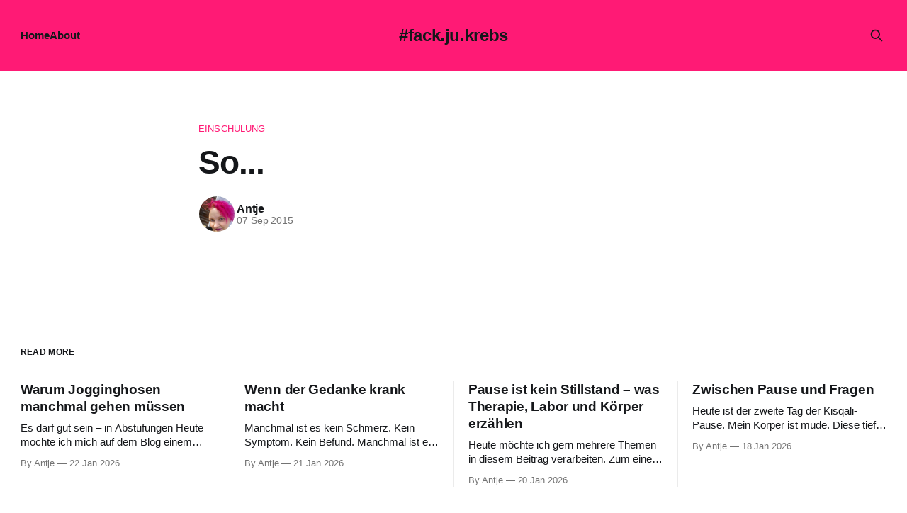

--- FILE ---
content_type: text/html; charset=utf-8
request_url: https://fackjukrebs.de/so-3/
body_size: 4908
content:
<!DOCTYPE html>
<html lang="en">
<head>

    <title>So...</title>
    <meta charset="utf-8">
    <meta name="viewport" content="width=device-width, initial-scale=1.0">
    
    <link rel="preload" as="style" href="/assets/built/screen.css?v=ef9ed2ca55">
    <link rel="preload" as="script" href="/assets/built/source.js?v=ef9ed2ca55">
    
    <link rel="preload" as="font" type="font/woff2" href="/assets/fonts/inter-roman.woff2?v=ef9ed2ca55" crossorigin="anonymous">
<style>
    @font-face {
        font-family: "Inter";
        font-style: normal;
        font-weight: 100 900;
        font-display: optional;
        src: url(/assets/fonts/inter-roman.woff2?v=ef9ed2ca55) format("woff2");
        unicode-range: U+0000-00FF, U+0131, U+0152-0153, U+02BB-02BC, U+02C6, U+02DA, U+02DC, U+0304, U+0308, U+0329, U+2000-206F, U+2074, U+20AC, U+2122, U+2191, U+2193, U+2212, U+2215, U+FEFF, U+FFFD;
    }
</style>

    <link rel="stylesheet" type="text/css" href="/assets/built/screen.css?v=ef9ed2ca55">

    <style>
        :root {
            --background-color: #ffffff
        }
    </style>

    <script>
        /* The script for calculating the color contrast has been taken from
        https://gomakethings.com/dynamically-changing-the-text-color-based-on-background-color-contrast-with-vanilla-js/ */
        var accentColor = getComputedStyle(document.documentElement).getPropertyValue('--background-color');
        accentColor = accentColor.trim().slice(1);

        if (accentColor.length === 3) {
            accentColor = accentColor[0] + accentColor[0] + accentColor[1] + accentColor[1] + accentColor[2] + accentColor[2];
        }

        var r = parseInt(accentColor.substr(0, 2), 16);
        var g = parseInt(accentColor.substr(2, 2), 16);
        var b = parseInt(accentColor.substr(4, 2), 16);
        var yiq = ((r * 299) + (g * 587) + (b * 114)) / 1000;
        var textColor = (yiq >= 128) ? 'dark' : 'light';

        document.documentElement.className = `has-${textColor}-text`;
    </script>

    <link rel="canonical" href="https://fackjukrebs.de/so-3/">
    <meta name="referrer" content="no-referrer-when-downgrade">
    <link rel="amphtml" href="https://fackjukrebs.de/so-3/amp/">
    
    <meta property="og:site_name" content="#fack.ju.krebs">
    <meta property="og:type" content="article">
    <meta property="og:title" content="So...">
    <meta property="og:description" content="Mein Therapie-Tagebuch">
    <meta property="og:url" content="https://fackjukrebs.de/so-3/">
    <meta property="og:image" content="https://fackjukrebs.de/content/images/2021/08/cropped-20180916_mst_00011_00007-1-1024x614.png">
    <meta property="article:published_time" content="2015-09-07T11:20:17.000Z">
    <meta property="article:modified_time" content="2015-09-07T11:20:17.000Z">
    <meta property="article:tag" content="Einschulung">
    <meta property="article:tag" content="Freude">
    <meta property="article:tag" content="Glück">
    
    <meta property="article:publisher" content="https://www.facebook.com/TagebuchAC">
    <meta name="twitter:card" content="summary_large_image">
    <meta name="twitter:title" content="So...">
    <meta name="twitter:description" content="Mein Therapie-Tagebuch">
    <meta name="twitter:url" content="https://fackjukrebs.de/so-3/">
    <meta name="twitter:image" content="https://fackjukrebs.de/content/images/2021/08/cropped-20180916_mst_00011_00007-1-1024x614.png">
    <meta name="twitter:label1" content="Written by">
    <meta name="twitter:data1" content="Antje">
    <meta name="twitter:label2" content="Filed under">
    <meta name="twitter:data2" content="Einschulung, Freude, Glück">
    <meta property="og:image:width" content="1024">
    <meta property="og:image:height" content="614">
    
    <script type="application/ld+json">
{
    "@context": "https://schema.org",
    "@type": "Article",
    "publisher": {
        "@type": "Organization",
        "name": "#fack.ju.krebs",
        "url": "https://fackjukrebs.de/",
        "logo": {
            "@type": "ImageObject",
            "url": "https://fackjukrebs.de/favicon.ico",
            "width": 48,
            "height": 48
        }
    },
    "author": {
        "@type": "Person",
        "name": "Antje",
        "image": {
            "@type": "ImageObject",
            "url": "https://secure.gravatar.com/avatar/559a682caa387c94f8074951067bc3c3?s=512&d=blank&r=g",
            "width": 512,
            "height": 512
        },
        "url": "https://fackjukrebs.de/author/antje/",
        "sameAs": []
    },
    "headline": "So...",
    "url": "https://fackjukrebs.de/so-3/",
    "datePublished": "2015-09-07T11:20:17.000Z",
    "dateModified": "2015-09-07T11:20:17.000Z",
    "keywords": "Einschulung, Freude, Glück",
    "mainEntityOfPage": "https://fackjukrebs.de/so-3/"
}
    </script>

    <meta name="generator" content="Ghost 5.130">
    <link rel="alternate" type="application/rss+xml" title="#fack.ju.krebs" href="https://fackjukrebs.de/rss/">
    
    <script defer src="https://cdn.jsdelivr.net/ghost/sodo-search@~1.8/umd/sodo-search.min.js" data-key="eb59006fd0417c39c8da92de49" data-styles="https://cdn.jsdelivr.net/ghost/sodo-search@~1.8/umd/main.css" data-sodo-search="https://fackjukrebs.de/" data-locale="en" crossorigin="anonymous"></script>
    
    <link href="https://fackjukrebs.de/webmentions/receive/" rel="webmention">
    <script defer src="/public/cards.min.js?v=ef9ed2ca55"></script><style>:root {--ghost-accent-color: #FF1A75;}</style>
    <link rel="stylesheet" type="text/css" href="/public/cards.min.css?v=ef9ed2ca55">
    <script>var disqus = 'fackjukrebs-de';</script>
<script>
  var gh_search_key = '9be3cbdaba4c6f2dc45c2f18bb';
  var gh_search_migration = 'v2';
</script>
<script>
  const ghostSearchApiKey = '9be3cbdaba4c6f2dc45c2f18bb'
</script>
<script>
  const disableNewsletter = true;
</script>

</head>
<body class="post-template tag-einschulung tag-freude tag-glueck tag-hash-import-2025-11-16-16-49 has-sans-title has-sans-body">

<div class="gh-viewport">
    
    <header id="gh-navigation" class="gh-navigation is-middle-logo has-accent-color gh-outer">
    <div class="gh-navigation-inner gh-inner">

        <div class="gh-navigation-brand">
            <a class="gh-navigation-logo is-title" href="https://fackjukrebs.de">
                    #fack.ju.krebs
            </a>
            <button class="gh-search gh-icon-button" aria-label="Search this site" data-ghost-search>
    <svg xmlns="http://www.w3.org/2000/svg" fill="none" viewBox="0 0 24 24" stroke="currentColor" stroke-width="2" width="20" height="20"><path stroke-linecap="round" stroke-linejoin="round" d="M21 21l-6-6m2-5a7 7 0 11-14 0 7 7 0 0114 0z"></path></svg></button>            <button class="gh-burger gh-icon-button" aria-label="Menu">
                <svg xmlns="http://www.w3.org/2000/svg" width="24" height="24" fill="currentColor" viewBox="0 0 256 256"><path d="M224,128a8,8,0,0,1-8,8H40a8,8,0,0,1,0-16H216A8,8,0,0,1,224,128ZM40,72H216a8,8,0,0,0,0-16H40a8,8,0,0,0,0,16ZM216,184H40a8,8,0,0,0,0,16H216a8,8,0,0,0,0-16Z"></path></svg>                <svg xmlns="http://www.w3.org/2000/svg" width="24" height="24" fill="currentColor" viewBox="0 0 256 256"><path d="M205.66,194.34a8,8,0,0,1-11.32,11.32L128,139.31,61.66,205.66a8,8,0,0,1-11.32-11.32L116.69,128,50.34,61.66A8,8,0,0,1,61.66,50.34L128,116.69l66.34-66.35a8,8,0,0,1,11.32,11.32L139.31,128Z"></path></svg>            </button>
        </div>

        <nav class="gh-navigation-menu">
            <ul class="nav">
    <li class="nav-home"><a href="https://fackjukrebs.de/">Home</a></li>
    <li class="nav-about"><a href="https://fackjukrebs.de/about-me/">About</a></li>
</ul>

        </nav>

        <div class="gh-navigation-actions">
                    <button class="gh-search gh-icon-button" aria-label="Search this site" data-ghost-search>
    <svg xmlns="http://www.w3.org/2000/svg" fill="none" viewBox="0 0 24 24" stroke="currentColor" stroke-width="2" width="20" height="20"><path stroke-linecap="round" stroke-linejoin="round" d="M21 21l-6-6m2-5a7 7 0 11-14 0 7 7 0 0114 0z"></path></svg></button>        </div>

    </div>
</header>

    

<main class="gh-main">

    <article class="gh-article post tag-einschulung tag-freude tag-glueck tag-hash-import-2025-11-16-16-49 no-image">

        <header class="gh-article-header gh-canvas">

                <a class="gh-article-tag" href="https://fackjukrebs.de/tag/einschulung/">Einschulung</a>
            <h1 class="gh-article-title is-title">So...</h1>

            <div class="gh-article-meta">
                <div class="gh-article-author-image instapaper_ignore">
                            <a href="/author/antje/">
                                <img class="author-profile-image" src="https://secure.gravatar.com/avatar/559a682caa387c94f8074951067bc3c3?s&#x3D;512&amp;d&#x3D;blank&amp;r&#x3D;g" alt="Antje">
                            </a>
                </div>
                <div class="gh-article-meta-wrapper">
                    <h4 class="gh-article-author-name"><a href="/author/antje/">Antje</a></h4>
                    <div class="gh-article-meta-content">
                        <time class="gh-article-meta-date" datetime="2015-09-07">07 Sep 2015</time>
                    </div>
                </div>
            </div>

            
        </header>

        <section class="gh-content gh-canvas is-body">
            
        </section>

    </article>


</main>


            <section class="gh-container is-grid gh-outer">
                <div class="gh-container-inner gh-inner">
                    <h2 class="gh-container-title">Read more</h2>
                    <div class="gh-feed">
                            <article class="gh-card post">
    <a class="gh-card-link" href="/warum-jogginghosen-manchmal-gehen-mussen/">
            <figure class="gh-card-image">
                <img
                    srcset="/content/images/size/w160/format/webp/2026/01/IMG_2549.jpeg 160w,
                            /content/images/size/w320/format/webp/2026/01/IMG_2549.jpeg 320w,
                            /content/images/size/w600/format/webp/2026/01/IMG_2549.jpeg 600w,
                            /content/images/size/w960/format/webp/2026/01/IMG_2549.jpeg 960w,
                            /content/images/size/w1200/format/webp/2026/01/IMG_2549.jpeg 1200w,
                            /content/images/size/w2000/format/webp/2026/01/IMG_2549.jpeg 2000w"
                    sizes="320px"
                    src="/content/images/size/w600/2026/01/IMG_2549.jpeg"
                    alt="Warum Jogginghosen manchmal gehen müssen"
                    loading="lazy"
                >
            </figure>
        <div class="gh-card-wrapper">
            <h3 class="gh-card-title is-title">Warum Jogginghosen manchmal gehen müssen</h3>
                    <p class="gh-card-excerpt is-body">Es darf gut sein – in Abstufungen

Heute möchte ich mich auf dem Blog einem eher schönen Thema widmen.
Mal sehen, ob das so klappt, wie ich es mir wünsche.

Trotz allem Schweren fühle ich mich im Moment gut.
Und ich bin vorsichtig mit diesem Wort.
Gut hat Abstufungen. Gut ist</p>
            <footer class="gh-card-meta">
<!--
             -->
                    <span class="gh-card-author">By Antje</span>
                    <time class="gh-card-date" datetime="2026-01-22">22 Jan 2026</time>
                <!--
         --></footer>
        </div>
    </a>
</article>
                            <article class="gh-card post">
    <a class="gh-card-link" href="/wenn-der-gedanke-krank-macht/">
            <figure class="gh-card-image">
                <img
                    srcset="/content/images/size/w160/format/webp/2026/01/IMG_1946.jpeg 160w,
                            /content/images/size/w320/format/webp/2026/01/IMG_1946.jpeg 320w,
                            /content/images/size/w600/format/webp/2026/01/IMG_1946.jpeg 600w,
                            /content/images/size/w960/format/webp/2026/01/IMG_1946.jpeg 960w,
                            /content/images/size/w1200/format/webp/2026/01/IMG_1946.jpeg 1200w,
                            /content/images/size/w2000/format/webp/2026/01/IMG_1946.jpeg 2000w"
                    sizes="320px"
                    src="/content/images/size/w600/2026/01/IMG_1946.jpeg"
                    alt="Wenn der Gedanke krank macht"
                    loading="lazy"
                >
            </figure>
        <div class="gh-card-wrapper">
            <h3 class="gh-card-title is-title">Wenn der Gedanke krank macht</h3>
                    <p class="gh-card-excerpt is-body">Manchmal ist es kein Schmerz.
Kein Symptom.
Kein Befund.

Manchmal ist es einfach ein Gedanke.

Der Gedanke daran, dass Metastasen jederzeit auch in Organen auftreten könnten.
Still, nüchtern, sachlich – und doch so laut, dass er mir den Kopf krank macht.

Er kommt nicht mit Ankündigung.
Er sitzt plötzlich da, zwischen</p>
            <footer class="gh-card-meta">
<!--
             -->
                    <span class="gh-card-author">By Antje</span>
                    <time class="gh-card-date" datetime="2026-01-21">21 Jan 2026</time>
                <!--
         --></footer>
        </div>
    </a>
</article>
                            <article class="gh-card post">
    <a class="gh-card-link" href="/pause-ist-kein-stillstand-was-therapie-labor-und-korper-erzahlen/">
            <figure class="gh-card-image">
                <img
                    srcset="/content/images/size/w160/format/webp/2026/01/IMG_2444.jpeg 160w,
                            /content/images/size/w320/format/webp/2026/01/IMG_2444.jpeg 320w,
                            /content/images/size/w600/format/webp/2026/01/IMG_2444.jpeg 600w,
                            /content/images/size/w960/format/webp/2026/01/IMG_2444.jpeg 960w,
                            /content/images/size/w1200/format/webp/2026/01/IMG_2444.jpeg 1200w,
                            /content/images/size/w2000/format/webp/2026/01/IMG_2444.jpeg 2000w"
                    sizes="320px"
                    src="/content/images/size/w600/2026/01/IMG_2444.jpeg"
                    alt="Pause ist kein Stillstand – was Therapie, Labor und Körper erzählen"
                    loading="lazy"
                >
            </figure>
        <div class="gh-card-wrapper">
            <h3 class="gh-card-title is-title">Pause ist kein Stillstand – was Therapie, Labor und Körper erzählen</h3>
                    <p class="gh-card-excerpt is-body">Heute möchte ich gern mehrere Themen in diesem Beitrag verarbeiten. Zum einen geht es um die aktuellen Blutwerte in der Kisqali Pause. Dann melden sich auch gerade Schmerzen zurück. Nicht schlimm, aber es ging halt schon besser und deshalb sorge ich mich schon und recherchier dann auch. Und das dritte</p>
            <footer class="gh-card-meta">
<!--
             -->
                    <span class="gh-card-author">By Antje</span>
                    <time class="gh-card-date" datetime="2026-01-20">20 Jan 2026</time>
                <!--
         --></footer>
        </div>
    </a>
</article>
                            <article class="gh-card post">
    <a class="gh-card-link" href="/zwischen-pause-und-fragen/">
            <figure class="gh-card-image">
                <img
                    srcset="/content/images/size/w160/format/webp/2026/01/IMG_2479.jpeg 160w,
                            /content/images/size/w320/format/webp/2026/01/IMG_2479.jpeg 320w,
                            /content/images/size/w600/format/webp/2026/01/IMG_2479.jpeg 600w,
                            /content/images/size/w960/format/webp/2026/01/IMG_2479.jpeg 960w,
                            /content/images/size/w1200/format/webp/2026/01/IMG_2479.jpeg 1200w,
                            /content/images/size/w2000/format/webp/2026/01/IMG_2479.jpeg 2000w"
                    sizes="320px"
                    src="/content/images/size/w600/2026/01/IMG_2479.jpeg"
                    alt="Zwischen Pause und Fragen"
                    loading="lazy"
                >
            </figure>
        <div class="gh-card-wrapper">
            <h3 class="gh-card-title is-title">Zwischen Pause und Fragen</h3>
                    <p class="gh-card-excerpt is-body">Heute ist der zweite Tag der Kisqali-Pause.
Mein Körper ist müde. Diese tiefe, leise Müdigkeit, die nicht unbedingt Schlaf braucht, sondern Nachsicht. Meine Augen sind trocken, schwer, wollen sich immer wieder schließen – als würde es für heute reichen.

Die Nächte sind erstaunlich okay. Ich schlafe durch, relativ erholsam sogar. Dafür</p>
            <footer class="gh-card-meta">
<!--
             -->
                    <span class="gh-card-author">By Antje</span>
                    <time class="gh-card-date" datetime="2026-01-18">18 Jan 2026</time>
                <!--
         --></footer>
        </div>
    </a>
</article>
                    </div>
                </div>
            </section>

    
    <footer class="gh-footer has-accent-color gh-outer">
    <div class="gh-footer-inner gh-inner">

        <div class="gh-footer-bar">
            <span class="gh-footer-logo is-title">
                    #fack.ju.krebs
            </span>
            <nav class="gh-footer-menu">
                <ul class="nav">
    <li class="nav-datenschutz"><a href="https://fackjukrebs.de/datenschutz/">Datenschutz</a></li>
    <li class="nav-impressum"><a href="https://fackjukrebs.de/impressum/">Impressum</a></li>
    <li class="nav-contact"><a href="https://fackjukrebs.de/contact/">Contact</a></li>
</ul>

            </nav>
            <div class="gh-footer-copyright">
                Powered by <a href="https://ghost.org/" target="_blank" rel="noopener">Ghost</a>
            </div>
        </div>


    </div>
</footer>    
</div>

    <div class="pswp" tabindex="-1" role="dialog" aria-hidden="true">
    <div class="pswp__bg"></div>

    <div class="pswp__scroll-wrap">
        <div class="pswp__container">
            <div class="pswp__item"></div>
            <div class="pswp__item"></div>
            <div class="pswp__item"></div>
        </div>

        <div class="pswp__ui pswp__ui--hidden">
            <div class="pswp__top-bar">
                <div class="pswp__counter"></div>

                <button class="pswp__button pswp__button--close" title="Close (Esc)"></button>
                <button class="pswp__button pswp__button--share" title="Share"></button>
                <button class="pswp__button pswp__button--fs" title="Toggle fullscreen"></button>
                <button class="pswp__button pswp__button--zoom" title="Zoom in/out"></button>

                <div class="pswp__preloader">
                    <div class="pswp__preloader__icn">
                        <div class="pswp__preloader__cut">
                            <div class="pswp__preloader__donut"></div>
                        </div>
                    </div>
                </div>
            </div>

            <div class="pswp__share-modal pswp__share-modal--hidden pswp__single-tap">
                <div class="pswp__share-tooltip"></div>
            </div>

            <button class="pswp__button pswp__button--arrow--left" title="Previous (arrow left)"></button>
            <button class="pswp__button pswp__button--arrow--right" title="Next (arrow right)"></button>

            <div class="pswp__caption">
                <div class="pswp__caption__center"></div>
            </div>
        </div>
    </div>
</div>
<script src="/assets/built/source.js?v=ef9ed2ca55"></script>



</body>
</html>
